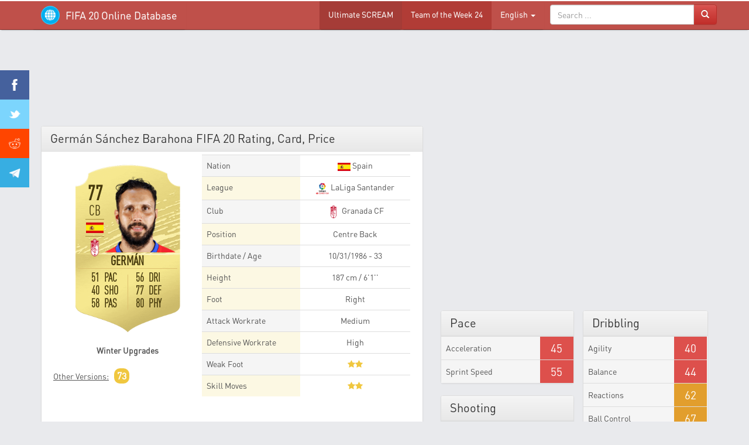

--- FILE ---
content_type: text/html; charset=utf-8
request_url: https://www.google.com/recaptcha/api2/aframe
body_size: 224
content:
<!DOCTYPE HTML><html><head><meta http-equiv="content-type" content="text/html; charset=UTF-8"></head><body><script nonce="Z8FlyysAi08M0zYHvxFWGw">/** Anti-fraud and anti-abuse applications only. See google.com/recaptcha */ try{var clients={'sodar':'https://pagead2.googlesyndication.com/pagead/sodar?'};window.addEventListener("message",function(a){try{if(a.source===window.parent){var b=JSON.parse(a.data);var c=clients[b['id']];if(c){var d=document.createElement('img');d.src=c+b['params']+'&rc='+(localStorage.getItem("rc::a")?sessionStorage.getItem("rc::b"):"");window.document.body.appendChild(d);sessionStorage.setItem("rc::e",parseInt(sessionStorage.getItem("rc::e")||0)+1);localStorage.setItem("rc::h",'1769866110791');}}}catch(b){}});window.parent.postMessage("_grecaptcha_ready", "*");}catch(b){}</script></body></html>

--- FILE ---
content_type: application/javascript; charset=utf-8
request_url: https://fundingchoicesmessages.google.com/f/AGSKWxVvtaboklepLHX6K5r1ZnTaUhfWXDM3L1OGlKuu_jJr2a8XZ2JMsmcMDtChgV4pSG7Og8zifNfLl-BsSZnIOF38qJetzYog3iHWxff8TdYof2gX3KBY1PjuWB1j7v6gc65qe4Nx_4MWhWhpRFjk_kjqrSsNaX2dJSINzvMlm6jx8tnV3MazWxbkfQ==/_?category=ad&,468x60;/default_adv./ad728x.-ads-banner.
body_size: -1287
content:
window['d59f66f2-cf92-4c18-b9f6-41cbac8a4c9a'] = true;